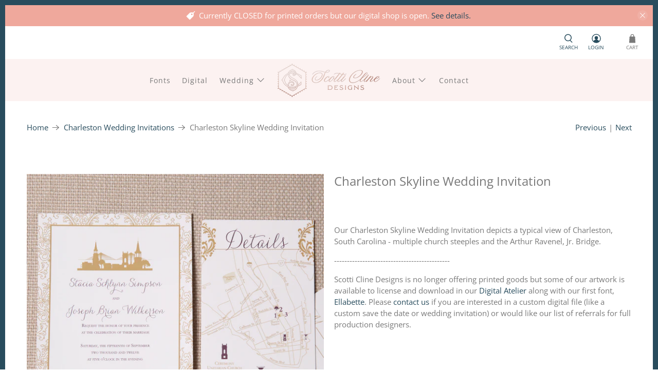

--- FILE ---
content_type: text/javascript; charset=utf-8
request_url: https://www.scotticlinedesigns.com/products/charleston-skyline-invitation.js
body_size: 1145
content:
{"id":124133398,"title":"Charleston Skyline Wedding Invitation","handle":"charleston-skyline-invitation","description":"\u003cp\u003eOur Charleston Skyline Wedding Invitation depicts a typical view of Charleston, South Carolina - multiple church steeples and the Arthur Ravenel, Jr. Bridge. \u003c\/p\u003e\n\u003cp\u003e---------------------------------------------\u003c\/p\u003e\n\u003cp\u003eScotti Cline Designs is no longer offering printed goods but some of our artwork is available to license and download in our \u003ca href=\"https:\/\/www.scotticlinedesigns.com\/collections\/digital-files\" rel=\"noopener\" target=\"_blank\"\u003eDigital Atelier\u003c\/a\u003e along with our first font, \u003ca href=\"https:\/\/www.scotticlinedesigns.com\/products\/ellabette-script-font\" title=\"Ellabette Script Font\" rel=\"noopener\" target=\"_blank\"\u003eEllabette\u003c\/a\u003e. Please \u003ca href=\"https:\/\/www.scotticlinedesigns.com\/pages\/contact\" title=\"contact us\" rel=\"noopener\" target=\"_blank\"\u003econtact us\u003c\/a\u003e if you are interested in a custom digital file (like a custom save the date or wedding invitation) or would like our list of referrals for full production designers. \u003c\/p\u003e\n\u003cp\u003e \u003c\/p\u003e","published_at":"2013-03-03T20:49:00-05:00","created_at":"2013-03-03T20:49:07-05:00","vendor":"n\/a","type":"Invitations","tags":["Charleston Bridge Invitaiton","Charleston Skyline","Charleston Wedding Invitation"],"price":12500,"price_min":12500,"price_max":12500,"available":true,"price_varies":false,"compare_at_price":null,"compare_at_price_min":0,"compare_at_price_max":0,"compare_at_price_varies":false,"variants":[{"id":282054332,"title":"Default Title","option1":"Default Title","option2":null,"option3":null,"sku":"","requires_shipping":true,"taxable":false,"featured_image":null,"available":true,"name":"Charleston Skyline Wedding Invitation","public_title":null,"options":["Default Title"],"price":12500,"weight":0,"compare_at_price":null,"inventory_quantity":0,"inventory_management":null,"inventory_policy":"deny","barcode":"","requires_selling_plan":false,"selling_plan_allocations":[]}],"images":["\/\/cdn.shopify.com\/s\/files\/1\/0196\/6718\/products\/CharlestonSkyline.jpg?v=1495637223","\/\/cdn.shopify.com\/s\/files\/1\/0196\/6718\/products\/stacia.jpg?v=1495637223"],"featured_image":"\/\/cdn.shopify.com\/s\/files\/1\/0196\/6718\/products\/CharlestonSkyline.jpg?v=1495637223","options":[{"name":"Title","position":1,"values":["Default Title"]}],"url":"\/products\/charleston-skyline-invitation","media":[{"alt":"Charleston Skyline Wedding Invitation. Picture by Jennifer Bearden Photography.","id":3856793662,"position":1,"preview_image":{"aspect_ratio":1.0,"height":2048,"width":2048,"src":"https:\/\/cdn.shopify.com\/s\/files\/1\/0196\/6718\/products\/CharlestonSkyline.jpg?v=1495637223"},"aspect_ratio":1.0,"height":2048,"media_type":"image","src":"https:\/\/cdn.shopify.com\/s\/files\/1\/0196\/6718\/products\/CharlestonSkyline.jpg?v=1495637223","width":2048},{"alt":"Charleston Skyline Wedding Invitation. Picture by Jennifer Bearden Photography.","id":3856826430,"position":2,"preview_image":{"aspect_ratio":1.485,"height":1347,"width":2000,"src":"https:\/\/cdn.shopify.com\/s\/files\/1\/0196\/6718\/products\/stacia.jpg?v=1495637223"},"aspect_ratio":1.485,"height":1347,"media_type":"image","src":"https:\/\/cdn.shopify.com\/s\/files\/1\/0196\/6718\/products\/stacia.jpg?v=1495637223","width":2000}],"requires_selling_plan":false,"selling_plan_groups":[]}

--- FILE ---
content_type: text/javascript;charset=utf-8
request_url: https://assets.cloudlift.app/api/assets/options.js?shop=scotti-cline-designs.myshopify.com
body_size: 8142
content:
window.Cloudlift = window.Cloudlift || {};window.Cloudlift.options = { config: {"app":"options","shop":"scotti-cline-designs.myshopify.com","url":"https://www.scotticlinedesigns.com","api":"https://api.cloudlift.app","assets":"https://cdn.jsdelivr.net/gh/cloudlift-app/cdn@0.15.21","mode":"prod","currencyFormats":{"moneyFormat":"${{amount}}","moneyWithCurrencyFormat":"${{amount}} USD"},"resources":["https://cdn.jsdelivr.net/gh/cloudlift-app/cdn@0.15.21/static/app-options.css","https://cdn.jsdelivr.net/gh/cloudlift-app/cdn@0.15.21/static/app-options.js"],"locale":"en","i18n":{"product.options.ai.generated.label":"Generated Images","product.options.text.align.right":"Text align right","product.options.discount.button":"Apply","product.options.discount.invalid":"Enter a valid discount code","product.options.library.button":"Select image","product.options.validity.dateMax":"Please enter a date before {max}","product.options.tabs.next":"Next","product.options.free":"FREE","product.options.ai.loading.generating":"Generating your image...","product.options.ai.removebg.button":"Remove Background","product.options.validity.upload.required":"Please upload a file","product.options.item.modal.title":"Update cart item?","product.options.item.modal.update":"Update","product.options.library.categories.button":"Show categories","product.options.tabs.previous":"Previous","product.options.validity.rangeOverflow":"Max allowed value {max}","product.options.file.link":"\uD83D\uDD17","product.options.ai.edit.placeholder":"Describe how to edit the image...","product.options.ai.update.button":"Update Image","product.options.bundle.hide":"Hide","product.options.text.style.bold":"Text bold","product.options.ai.edit.button":"Edit Image","product.options.validity.patternMismatch":"Please enter text to match: {pattern}","product.options.text.fontSize":"Text size","product.options.library.categories.label":"Categories","product.options.bundle.items":"items","product.options.ai.removebg.removed":"Background Removed","product.options.ai.button.generate":"Generate","product.options.validity.upload.max":"Maximum allowed file size is {max} MB","product.options.validity.rangeUnderflow":"Min allowed value {min}","product.options.text.style.italic":"Text italic","product.options.ai.prompt.placeholder":"Describe the image...","product.options.library.search.empty":"No results found","product.options.text.align.center":"Text center","product.options.ai.loading.editing":"Editing image...","product.options.discount.placeholder":"Discount code","product.options.ai.load_more":"Load More","product.options.validity.valueMissing":"Please enter a value","product.options.validity.tooLong":"Please enter less than {max} characters","product.options.ai.button.edit":"Edit Image","product.options.ai.edit.indicator":"Editing image","product.options.bundle.show":"Show","product.options.library.search.placeholder":"Search images","product.options.validity.selectMax":"Please select at most {max}","product.options.discount.valid":"Discount is applied at checkout","product.options.item.edit":"Edit ⚙️","product.options.item.modal.add":"Add new","product.options.validity.dateMin":"Please enter a date after {min}","product.options.library.images.button":"More images","product.options.validity.tooShort":"Please enter at least {min} characters","product.options.validity.selectMin":"Please select at least {min}","product.options.text.align.left":"Text align left"},"level":2,"version":"0.12.124","setup":true,"themeId":"138321428715","autoGallerySelector":".product-gallery","locationMode":0,"selector":"","previewLocationMode":0,"previewSelector":"","previewImgParent":1,"previewImgMainSelector":".product-gallery__main img","previewImgThumbnailSelector":".product-gallery__thumbnails img","itemImgParentSelector":"[data-cart-item]","previewSticky":false,"previewStickyMobile":"overlay","previewStickyMobileSize":25,"priceDraft":true,"priceDraftTitle":"","priceDraftShipping":false,"priceDraftTaxFree":false,"priceDraftRetention":3,"priceProductId":"","priceProductHandle":"","priceVariantId":"","priceVariantValue":0.01,"checkout":true,"checkoutConfig":{"debug":false,"key":"1136381668"},"currencyConvert":true,"autoFulfil":false,"priceWeight":false,"extensions":"","theme":{"themeGallery":true},"fonts":[{"name":"Roboto","files":{"bold":"http://fonts.gstatic.com/s/roboto/v20/KFOlCnqEu92Fr1MmWUlvAx05IsDqlA.ttf","italic":"http://fonts.gstatic.com/s/roboto/v20/KFOkCnqEu92Fr1Mu52xPKTM1K9nz.ttf","regular":"http://fonts.gstatic.com/s/roboto/v20/KFOmCnqEu92Fr1Me5WZLCzYlKw.ttf","bold_italic":"http://fonts.gstatic.com/s/roboto/v20/KFOjCnqEu92Fr1Mu51TzBhc9AMX6lJBP.ttf"},"type":1},{"name":"Montserrat","files":{"bold":"http://fonts.gstatic.com/s/montserrat/v15/JTURjIg1_i6t8kCHKm45_dJE7g7J_950vCo.ttf","italic":"http://fonts.gstatic.com/s/montserrat/v15/JTUQjIg1_i6t8kCHKm459WxhziTn89dtpQ.ttf","regular":"http://fonts.gstatic.com/s/montserrat/v15/JTUSjIg1_i6t8kCHKm45xW5rygbi49c.ttf","bold_italic":"http://fonts.gstatic.com/s/montserrat/v15/JTUPjIg1_i6t8kCHKm459WxZcgvD-_xxrCq7qg.ttf"},"type":1},{"name":"Rock Salt","files":{"regular":"http://fonts.gstatic.com/s/rocksalt/v11/MwQ0bhv11fWD6QsAVOZbsEk7hbBWrA.ttf"},"type":1},{"name":"Lato","files":{"bold":"http://fonts.gstatic.com/s/lato/v17/S6u9w4BMUTPHh6UVew-FGC_p9dw.ttf","italic":"http://fonts.gstatic.com/s/lato/v17/S6u8w4BMUTPHjxswWyWrFCbw7A.ttf","regular":"http://fonts.gstatic.com/s/lato/v17/S6uyw4BMUTPHvxk6XweuBCY.ttf","bold_italic":"http://fonts.gstatic.com/s/lato/v17/S6u_w4BMUTPHjxsI5wqPHA3s5dwt7w.ttf"},"type":1},{"name":"Open Sans","files":{"bold":"http://fonts.gstatic.com/s/opensans/v18/mem5YaGs126MiZpBA-UN7rg-VeJoCqeDjg.ttf","italic":"http://fonts.gstatic.com/s/opensans/v18/mem6YaGs126MiZpBA-UFUJ0ef8xkA76a.ttf","regular":"http://fonts.gstatic.com/s/opensans/v18/mem8YaGs126MiZpBA-U1UpcaXcl0Aw.ttf","bold_italic":"http://fonts.gstatic.com/s/opensans/v18/memnYaGs126MiZpBA-UFUKWiUOhsKKKTjrPW.ttf"},"type":1},{"name":"Oswald","files":{"bold":"http://fonts.gstatic.com/s/oswald/v36/TK3_WkUHHAIjg75cFRf3bXL8LICs1xZogUFoZAaRliE.ttf","regular":"http://fonts.gstatic.com/s/oswald/v36/TK3_WkUHHAIjg75cFRf3bXL8LICs1_FvgUFoZAaRliE.ttf"},"type":1}],"configs":[{"uuid":"clp7t9tjala5","styles":{"label-color":"#515151","input-color-selected":"#515151","option-font-size":"15px","input-background-color-selected":"#fff","input-background-color":"#fff","label-font-size":"16px","input-text-color":"#515151","input-border-color":"#EFA89C","font-family":"-apple-system, BlinkMacSystemFont, 'Segoe UI', Roboto,\nHelvetica, Arial, sans-serif, 'Apple Color Emoji', 'Segoe UI Emoji',\n'Segoe UI Symbol'","input-color":"#515151","info-icon-color":"#EFA89C","option-border-radius":"6px","input-border-color-focus":"#515151"},"theme":"default","css":"#clp7t9tjala5 .cl-po--wrapper{font-family:-apple-system,BlinkMacSystemFont,'Segoe UI',Roboto,Helvetica,Arial,sans-serif,'Apple Color Emoji','Segoe UI Emoji','Segoe UI Symbol'}#clp7t9tjala5 .cl-po--label{color:#515151;font-size:16px;margin-bottom:5px}#clp7t9tjala5 .cl-po--info{width:16px;height:16px;background-color:#efa89c}#clp7t9tjala5 .cl-po--help{color:#637381;font-size:12px}#clp7t9tjala5 .cl-po--option{color:#515151;margin-bottom:20px;font-size:15px}#clp7t9tjala5 .cl-po--input{color:#515151;background-color:#fff;font-size:15px;border-width:1px;border-color:#efa89c;border-radius:6px;box-shadow:rgba(0,0,0,0) 0 0 0 0,rgba(0,0,0,0) 0 0 0 0,rgba(0,0,0,0.05) 0 1px 2px 0}#clp7t9tjala5 .cl-po--input:focus{outline:2px solid transparent;outline-offset:2px;box-shadow:#fff 0 0 0 0,#515151 0 0 0 1px,rgba(0,0,0,0.05) 0 1px 2px 0;border-color:#515151}#clp7t9tjala5 .cl-po--input.cl-po--invalid:focus{box-shadow:#fff 0 0 0 0,#c44e47 0 0 0 1px,rgba(0,0,0,0.05) 0 1px 2px 0;border-color:#c44e47}#clp7t9tjala5 .cl-po--swatch{background-color:#fff;border-width:1px;border-color:#efa89c;border-radius:6px;box-shadow:rgba(0,0,0,0) 0 0 0 0,rgba(0,0,0,0) 0 0 0 0,rgba(0,0,0,0.05) 0 1px 2px 0}#clp7t9tjala5 .cl-po--input:checked+.cl-po--swatch-button{background-color:#fff;color:#515151}#clp7t9tjala5 input[type=radio]:checked+.cl-po--swatch,#clp7t9tjala5 input[type=checkbox]:checked+.cl-po--swatch{outline:2px solid transparent;outline-offset:2px;box-shadow:#fff 0 0 0 0,#515151 0 0 0 1px,rgba(0,0,0,0.05) 0 1px 2px 0;border-color:#515151}#clp7t9tjala5 input[type=checkbox]:checked.cl-po--input,#clp7t9tjala5 input[type=radio]:checked.cl-po--input{border-color:transparent;background-color:#515151}#clp7t9tjala5 .cl-po--option .choices__inner{color:#515151;background-color:#fff;border-width:1px;border-color:#efa89c;border-radius:6px;box-shadow:rgba(0,0,0,0) 0 0 0 0,rgba(0,0,0,0) 0 0 0 0,rgba(0,0,0,0.05) 0 1px 2px 0}#clp7t9tjala5 .cl-po--option .choices.is-focused:not(.is-open) .choices__inner{outline:2px solid transparent;outline-offset:2px;box-shadow:#fff 0 0 0 0,#515151 0 0 0 1px,rgba(0,0,0,0.05) 0 1px 2px 0;border-color:#515151}#clp7t9tjala5 .cl-po--option .choices__list--multiple .choices__item{color:#515151;background-color:#fff;border-radius:6px;border:1px solid #efa89c}#clp7t9tjala5 .cl-po--option .choices__list--multiple .choices__item.is-highlighted{color:#515151;background-color:#fff;border:1px solid #515151}#clp7t9tjala5 .cl-po--option .choices[data-type*=select-multiple] .choices__button{color:#515151;border-left:1px solid #efa89c}#clp7t9tjala5 .cl-po--text-editor,#clp7t9tjala5 .cl-po--collapse.cl-po--edit{--text-editor-color:#515151}#clp7t9tjala5 .cl-po--text-editor .cl-po--swatch-button.selected{outline:2px solid transparent;outline-offset:2px;box-shadow:#fff 0 0 0 0,#515151 0 0 0 1px,rgba(0,0,0,0.05) 0 1px 2px 0;border-color:#515151;background-color:#fff;--text-editor-color:#515151}#clp7t9tjala5 .cl-po--collapse.cl-po--edit{border-left:1px solid #efa89c;border-right:1px solid #efa89c;border-bottom-color:#efa89c}#clp7t9tjala5 .cl-po--collapse.cl-po--edit .cl-po--edit-label{color:#637381}#clp7t9tjala5 .cl-po--collapse.cl-po--edit:not(.cl-po--open){border-bottom:1px solid #efa89c;border-bottom-left-radius:6px;border-bottom-right-radius:6px}#clp7t9tjala5 .cl-po--invalid{border-color:#c44e47}#clp7t9tjala5 .cl-po--errors{margin-top:10px}#clp7t9tjala5 .cl-po--error{font-size:14px;font-family:-apple-system,BlinkMacSystemFont,'Segoe UI',Roboto,Helvetica,Arial,sans-serif,'Apple Color Emoji','Segoe UI Emoji','Segoe UI Symbol';color:#fff;background-color:#c44e47;border-color:#b7423b;border-radius:6px}#clp7t9tjala5 .cl-po--collapse{color:#515151;font-size:16px}#clp7t9tjala5 .cl-po--collapse:before{width:20px;height:20px}#clp7t9tjala5 .cl-po--panel{border-width:1px;border-color:#efa89c;border-bottom-left-radius:6px;border-bottom-right-radius:6px;box-shadow:rgba(0,0,0,0) 0 0 0 0,rgba(0,0,0,0) 0 0 0 0,rgba(0,0,0,0.05) 0 1px 2px 0}","variantOption":false,"variantOptions":[],"options":[{"name":"PDF file in black","type":"html","label":"PDF file in black","value":"","required":false,"conditions":[{"data":"variant","field":"variant_title","operator":"equals","value":"1 PDF file in black (instant download)"}],"params":{"help":"","validationMsg":"","priceTemplate":"","textClean":"","autocomplete":"","priceTextClean":"","pattern":"","labelPriceText":false,"html":"This file is suitable for pretty much any printing need but you likely will not be able to change the color yourself unless you have specific graphic design programs (like Illustrator). You can use the custom file type to order a PDF in whatever color you would like (custom colors are not instant download). This file type can be placed but will not be editable in Word. ","placeholder":"","info":""}},{"name":"PNG file in black","type":"html","label":"PNG file in black","value":"","required":false,"conditions":[{"data":"variant","field":"variant_title","operator":"equals","value":"1 PNG file in black (instant download)"}],"params":{"help":"","validationMsg":"","priceTemplate":"","textClean":"","autocomplete":"","priceTextClean":"","pattern":"","labelPriceText":false,"html":"This file has a transparent background and would be fully suitable for anything being used digitally/online but is not the best choice for printing. You cannot change the color of this file but you can order a custom color PNG file using the Custom File Type dropdown option (note that custom colors are not instant download).","placeholder":"","info":""}},{"name":"EPS/Vector file in black","type":"html","label":"EPS/Vector file in black","value":"","required":false,"conditions":[{"data":"variant","field":"variant_title","operator":"equals","value":"1 EPS/Vector file in black (instant download)"}],"params":{"help":"","validationMsg":"","priceTemplate":"","textClean":"","autocomplete":"","priceTextClean":"","pattern":"","labelPriceText":false,"html":"You will need to be an experienced user of Illustrator, InDesign, or Photoshop to place and use the file for your needs. This file type is geared to professional designers. To change the color, you will need to be able to open it in Illustrator or other vector editing software. This file type can be placed but will not be editable in Word. ","placeholder":"","info":""}},{"name":"Custom File Type","type":"dropdown","label":"Custom File Type","value":"Choose from list below","required":false,"conditions":[{"data":"variant","field":"variant_title","operator":"equals","value":"1 Custom File Type (fill in form below - 48 hour *business days* turnaround)"}],"params":{"textValueSelect":"","validationMsg":"","textClean":"","autocomplete":"","priceTextClean":"","pattern":"","labelPriceText":false,"valuePriceText":true,"groupDelimiter":"","help":"","textSearchValues":"","priceTemplate":"","searchValues":false,"labelValueText":false,"exclude":false,"placeholder":"","info":"We do our best to be faster than 48 hours! : )"},"values":[{"value":"Choose from list below","text":"Choose from list below"},{"value":"JPEG","text":"JPEG"},{"value":"PNG","text":"PNG","price":0.0},{"value":"PDF","text":"PDF","price":10.0},{"value":"SVG","text":"SVG","price":10.0}]},{"name":"Custom Color","type":"text","label":"Custom Color - You can type a CYMK, RGB, or Pantone value or use the dropper below to select a color. Do not enter a description like \"dusty blue\" unless having a specific color is NOT at all important to you.","value":"","required":true,"conditions":[{"data":"options","field":"Custom File Type","operator":"equals","value":"PDF,SVG,PNG,JPEG"}],"params":{"help":"","validationMsg":"","priceTemplate":"","textClean":"","autocomplete":"","priceTextClean":"","pattern":"","labelPriceText":false,"placeholder":"","info":""}},{"name":"Color Dropper","type":"color","label":"Color Dropper","value":"","required":false,"conditions":[{"data":"options","field":"Custom File Type","operator":"equals","value":"PDF,SVG,PNG,JPEG"}],"params":{"help":"","validationMsg":"","priceTemplate":"","textClean":"","autocomplete":"","labelValueText":false,"priceTextClean":"","pattern":"","labelPriceText":false,"placeholder":"","info":""}},{"name":"Purchaser Full Name","type":"text","label":"Purchaser Full Name","value":"","required":true,"conditions":[],"params":{"help":"","validationMsg":"","priceTemplate":"","textClean":"","autocomplete":"","priceTextClean":"","pattern":"","labelPriceText":false,"placeholder":"","info":"The Licensing Agreement will be in this name"}},{"name":"I am....","type":"dropdown","label":"I am....","value":"DIYing my own wedding materials","required":true,"conditions":[],"params":{"textValueSelect":"","validationMsg":"","textClean":"","autocomplete":"","priceTextClean":"","pattern":"","labelPriceText":false,"valuePriceText":true,"groupDelimiter":"","help":"","textSearchValues":"","priceTemplate":"","searchValues":false,"labelValueText":false,"exclude":false,"placeholder":"","info":""},"values":[{"value":"DIYing my own wedding materials","text":"DIYing my own wedding materials"},{"value":"making a gift for someone","text":"making a gift for someone"},{"value":"a designer","text":"a designer"},{"value":"a wedding planner","text":"a wedding planner"},{"value":"other","text":"other"}]},{"name":"Business Name","type":"text","label":"Business Name","value":"","required":true,"conditions":[{"data":"options","field":"I am....","operator":"equals","value":"a wedding planner,a designer"}],"params":{"help":"","validationMsg":"","priceTemplate":"","textClean":"","autocomplete":"","priceTextClean":"","pattern":"","labelPriceText":false,"placeholder":"","info":""}},{"name":"Other","type":"text","label":"Other","value":"","required":true,"conditions":[{"data":"options","field":"I am....","operator":"equals","value":"other"}],"params":{"help":"","validationMsg":"","priceTemplate":"","textClean":"","autocomplete":"","priceTextClean":"","pattern":"","labelPriceText":false,"placeholder":"","info":""}},{"name":"Licensing Agreement","type":"radio","label":"Licensing Agreement","value":"","required":true,"conditions":[],"params":{"validationMsg":"","textClean":"","autocomplete":"","priceTextClean":"","pattern":"","labelPriceText":false,"valuePriceText":false,"help":"<a href=\"https://www.scotticlinedesigns.com/pages/licensed-artwork-license-agreement/\">Click here to see License Agreement</a>","priceTemplate":"","labelValueText":false,"exclude":false,"placeholder":"","info":""},"values":[{"value":"I agree to the Licensing Agreement linked below","text":"I agree to the Licensing Agreement linked below"},{"value":"I would like a custom license","text":"I would like a custom license","price":1500.0}]},{"name":"File Sharing","type":"checkbox","label":"File Sharing","value":"","required":true,"conditions":[{"data":"options","field":"Licensing Agreement","operator":"equals","value":"I agree to the Licensing Agreement linked below"}],"params":{"btnBgColor":"#000000","grow":true,"atcBgColor":"#000000","validationMsg":"","popupFull":false,"textClean":"","autocomplete":"","priceTextClean":"","pattern":"","labelPriceText":false,"valuePriceText":true,"atcColor":"#ffffff","popupQty":false,"help":"","popup":false,"atcText":"","priceTemplate":"","labelValueText":false,"btnColor":"#ffffff","exclude":false,"placeholder":"","info":"Resale or sub-licensing of the Licensed Artwork is strictly prohibited.The Licensed Artwork in any form cannot be shared, gifted, resold, sub-licensed, transferred or otherwise assigned to anyone else. For example, if you purchase a license for a venue sketch and design a wedding invitation with it for a client, the venue sketch file (including any modifications made to the original Licensed Artwork) cannot be sent to the client for them to use for ANY purpose, regardless of if they plan to use it personally or commercially. The client would need to purchase their own license from Scotti Cline Designs."},"values":[{"value":"I understand that the Licensed Artwork cannot be shared with anyone other than commercial production partners for the purposes of printing or production. ","text":"I understand that the Licensed Artwork cannot be shared with anyone other than commercial production partners for the purposes of printing or production. "}]},{"name":"File Customization","type":"checkbox","label":"File Customization","value":"","required":true,"conditions":[{"data":"options","field":"Licensing Agreement","operator":"equals","value":"I agree to the Licensing Agreement linked below"}],"params":{"validationMsg":"","textClean":"","autocomplete":"","priceTextClean":"","pattern":"","labelPriceText":false,"valuePriceText":true,"help":"","priceTemplate":"","labelValueText":false,"exclude":false,"placeholder":"","info":"The Licensed Artwork cannot be customized by anyone other than the Licensee, which means it cannot be sold or sent in any manner individually, sub-licensed, used as part of a template for sale, used in a template program (including but not limited to programs like Canva and Templett), or used in any other \"print on demand\" or \"download on demand\" applications. "},"values":[{"value":"I understand and agree that only the purchaser can make customizations to the Licensed Artwork.","text":"I understand and agree that only the purchaser can make customizations to the Licensed Artwork."}]},{"name":"Digital File and End Use","type":"radio","label":"Digital File and End Use","value":"","required":true,"conditions":[{"data":"options","field":"Licensing Agreement","operator":"equals","value":"I agree to the Licensing Agreement linked below"}],"params":{"validationMsg":"","textClean":"","autocomplete":"","priceTextClean":"","pattern":"","labelPriceText":false,"valuePriceText":false,"help":"","priceTemplate":"","labelValueText":false,"exclude":false,"placeholder":"","info":"When creating an end-use product, the final work must contain additional design or artistic elements from the original artwork and not sold largely as is. Your end-use product must meet all three criteria:\n\n1. be significantly different than the original Licensed Artwork\n2. require time, effort, and skill to produce and \n3. not derive its primary value from the Licensed Artwork itself\n\nMeaning, using the Licensed Artwork as part of a wedding suite (save the date or invitation), would be a perfectly acceptable end use. Selling the Licensed Artwork as an art print, ornament, sign, coffee mug, or any other product adding only minimal text does not meet the requirements of a permitted use. Please respect our art and do not sell it as-is.  The license requires that you incorporate your own design and art. End-use products with the ONLY design element being artwork should only be sold by the creator and copyright holder so you should create your own artwork rather than purchasing this Licensed Artwork if that is your desired end-use. "},"values":[{"value":"I understand and agree that I cannot sell the Licensed Artwork as a digital file or as a part of any product or material that does not meet End-Use Criteria (see definition in description).","text":"I understand and agree that I cannot sell the Licensed Artwork as a digital file or as a part of any product or material that does not meet End-Use Criteria (see definition in description)."},{"value":"If you would like to use this digital file on a program like Canva or Templett please contact us for a custom license.","text":"If you would like to use this digital file on a program like Canva or Templett please contact us for a custom license.","price":1500.0}]},{"name":"Custom License","type":"html","label":"Custom License","value":"","required":false,"conditions":[{"data":"options","field":"Licensing Agreement","operator":"equals","value":"I would like a custom license"},{"data":"options","field":"Digital File and End Use","operator":"equals","value":"If you would like to use this digital file on a program like Canva or Templett please contact us for a custom license."}],"conditionMode":1,"params":{"help":"","validationMsg":"","priceTemplate":"","textClean":"","autocomplete":"","priceTextClean":"","pattern":"","labelPriceText":false,"html":"Please do not purchase this listing if you would a custom license. <a href=\"https://www.scotticlinedesigns.com/pages/contact\">Click here to contact us</a> so we can create a custom license for your needs!","placeholder":"","info":""}},{"name":"Refunds","type":"checkbox","label":"Refunds","value":"","required":true,"conditions":[{"data":"options","field":"Licensing Agreement","operator":"equals","value":"I agree to the Licensing Agreement link below"}],"params":{"validationMsg":"","textClean":"","autocomplete":"","priceTextClean":"","pattern":"","labelPriceText":false,"valuePriceText":true,"help":"","priceTemplate":"","labelValueText":false,"exclude":false,"placeholder":"","info":""},"values":[{"value":"I understand there are no refunds on digital files.","text":"I understand there are no refunds on digital files."}]}],"targetMode":1,"conditionMode":1,"product":{"id":"8198934888683","title":"Lowndes Grove Sketch Digital File","handle":"lowndes-grove-sketch-digital-file","type":"product","quantity":1},"conditions":[{"data":"product","field":"product","operator":"=","value":"digital file","products":[{"id":"7925687517419","title":"Blithewold Mansion Sketch Digital File","handle":"blithewold-mansion-sketch-digital-file","type":"product","quantity":1},{"id":"8164847714539","title":"Blithewold Mansion Sketch Digital File","handle":"mws_apo_1_blithewold-mansion-sketch-digital-file","type":"product","quantity":1},{"id":"6609708777534","title":"Chesapeake Bay Maritime Museum Lighthouse Digital File","handle":"chesapeake-bay-maritime-museum-lighthouse-digital-file","type":"product","quantity":1},{"id":"7925699281131","title":"Eagle Point Golf Club Sketch Digital File","handle":"eagle-point-golf-club-sketch-digital-file","type":"product","quantity":1},{"id":"7872292618475","title":"Eisenhower House Digital File","handle":"eisenhower-house-digital-file","type":"product","quantity":1},{"id":"7989052801259","title":"Great Marsh Estate Sketch Digital File","handle":"great-marsh-estate-sketch-digital-file","type":"product","quantity":1},{"id":"8210364203243","title":"Harvest Hollow Sketch Digital File","handle":"harvest-hollow-sketch-digital-file","type":"product","quantity":1},{"id":"8228967088363","title":"Hotel du Village Sketch Digital File","handle":"hotel-du-village-sketch-digital-file","type":"product","quantity":1},{"id":"8155416428779","title":"Legare Waring House Sketch Digital File","handle":"legare-waring-house-sketch-digital-file","type":"product","quantity":1},{"id":"6682247266366","title":"Louisiana's Old State Capitol Digital File","handle":"louisiana-old-state-capitol-digital-file","type":"product","quantity":1},{"id":"8229441601771","title":"Louisiana's Old State Capitol Digital File","handle":"mws_apo_1_louisiana-old-state-capitol-digital-file","type":"product","quantity":1},{"id":"8198934888683","title":"Lowndes Grove Sketch Digital File","handle":"lowndes-grove-sketch-digital-file","type":"product","quantity":1},{"id":"7954916344043","title":"Oheka Castle Sketch Digital File","handle":"oheka-castle-sketch-digital-file","type":"product","quantity":1},{"id":"7952651682027","title":"Oheka Castle Venue Sketch Digital File","handle":"oheka-castle-venue-sketch-digital-file","type":"product","quantity":1},{"id":"7983351267563","title":"Park Chateau Estate Sketch Digital File","handle":"park-chateau-estate-sketch-digital-file","type":"product","quantity":1},{"id":"8042961273067","title":"Rosecliff Mansion Sketch Digital File","handle":"rosecliff-mansion-sketch-digital-file","type":"product","quantity":1},{"id":"6609826185278","title":"Ships of the Sea Maritime Museum Digital File","handle":"ships-of-the-sea-maritime-museum-digital-file","type":"product","quantity":1},{"id":"7871607996651","title":"TEIA Club Peaks Island Digital File","handle":"teia-club-peaks-island-digital-file","type":"product","quantity":1},{"id":"6687663554622","title":"The Cavalier Hotel Digital File","handle":"the-cavalier-hotel-digital-file","type":"product","quantity":1},{"id":"7871506907371","title":"The Clifton Inn Sketch Digital File","handle":"the-clifton-inn-digital-file","type":"product","quantity":1},{"id":"6683131314238","title":"The Estate (Atlanta) Digital File","handle":"the-estate-atlanta-digital-file","type":"product","quantity":1},{"id":"6683432779838","title":"The Exchange Conference Center Digital File","handle":"the-exchange-boston-digital-file","type":"product","quantity":1},{"id":"7920043065579","title":"The Fearrington House Inn Sketch Digital File","handle":"the-fearrington-house-inn-sketch-digital-file","type":"product","quantity":1},{"id":"7986303828203","title":"The Inn on Peaks Island Sketch Digital File","handle":"the-inn-on-peaks-island-sketch-digital-file","type":"product","quantity":1},{"id":"7888990765291","title":"The Merrimon-Wynne House Sketch Digital File","handle":"the-merrimon-wynne-house-sketch-digital-file","type":"product","quantity":1},{"id":"8218333872363","title":"The Merrimon-Wynne House Sketch Digital File","handle":"mws_apo_1_the-merrimon-wynne-house-sketch-digital-file","type":"product","quantity":1},{"id":"7870585733355","title":"The Newport Bridge Digital File","handle":"the-newport-bridge-digital-file","type":"product","quantity":1},{"id":"8229411193067","title":"The Newport Bridge Digital File","handle":"mws_apo_1_the-newport-bridge-digital-file","type":"product","quantity":1},{"id":"7870447845611","title":"The Omni Grove Park Inn Digital File","handle":"the-omni-grove-park-inn-digital-file","type":"product","quantity":1},{"id":"7980849332459","title":"The Park Savoy Estate Sketch Digital File","handle":"the-park-savoy-estate-sketch-digital-file","type":"product","quantity":1},{"id":"8189377970411","title":"The Park Savoy Estate Sketch Digital File","handle":"mws_apo_1_the-park-savoy-estate-sketch-digital-file","type":"product","quantity":1},{"id":"7878775111915","title":"The Rotunda University of Virginia Digital File","handle":"the-rotunda-university-of-virginia-digital-file","type":"product","quantity":1},{"id":"6687656837182","title":"The Swan House Digital File","handle":"the-swan-house-digital-file","type":"product","quantity":1},{"id":"7870622695659","title":"The Tidewater Inn Digital File","handle":"the-tidewater-inn-digital-file","type":"product","quantity":1},{"id":"7926783672555","title":"The Towers (Narragansett, RI) Sketch Digital File","handle":"the-towers-narragansett-ri-sketch-digital-file","type":"product","quantity":1},{"id":"9003381326059","title":"Old Wide Awake Sketch Digital File","handle":"old-wide-awake-sketch-digital-file","type":"product","quantity":1},{"id":"8936654962923","title":"Peaks Island Map Digital File","handle":"peaks-island-map-digital-file","type":"product","quantity":1}]}],"preview":false,"previewConfig":{"name":"Main","position":1,"export":false,"exportConfig":{"original":false,"originalProperty":"_original","thumbnail":true,"thumbnailProperty":"_preview","thumbnailWidth":500,"thumbnailHeight":500,"crop":false,"cropConfig":{"valid":false}},"width":1500,"height":1500,"layers":[{"name":"product","type":"product","conditions":[],"params":{"excludeThumbnail":false,"rotatable":false,"resizable":false,"interactive":false,"autoScaleRatio":true,"interactiveBox":false,"excludeOriginal":false,"autoCenterV":true,"autoScaleOverlay":false,"autoScale":true,"scaleX":1.0,"interactiveColor":"","scaleY":1.0,"refRect":false,"autoScaleMax":true,"x":0,"variant":false,"autoCenterH":true,"y":0,"autoPos":true,"autoRotate":false}}],"gallery":false,"galleryConfig":{"exclude":[],"excludeVariants":false,"hideThumbnails":false,"hideThumbnailsMobile":false,"pagination":false,"paginationMobile":false,"arrows":false,"previewActive":false,"loader":false,"layout":"bottom"},"views":[]}}]}};loadjs=function(){var a=function(){},c={},u={},f={};function o(e,n){if(e){var t=f[e];if(u[e]=n,t)for(;t.length;)t[0](e,n),t.splice(0,1)}}function l(e,n){e.call&&(e={success:e}),n.length?(e.error||a)(n):(e.success||a)(e)}function h(t,r,s,i){var c,o,e=document,n=s.async,u=(s.numRetries||0)+1,f=s.before||a,l=t.replace(/^(css|img)!/,"");i=i||0,/(^css!|\.css$)/.test(t)?((o=e.createElement("link")).rel="stylesheet",o.href=l,(c="hideFocus"in o)&&o.relList&&(c=0,o.rel="preload",o.as="style")):/(^img!|\.(png|gif|jpg|svg)$)/.test(t)?(o=e.createElement("img")).src=l:((o=e.createElement("script")).src=t,o.async=void 0===n||n),!(o.onload=o.onerror=o.onbeforeload=function(e){var n=e.type[0];if(c)try{o.sheet.cssText.length||(n="e")}catch(e){18!=e.code&&(n="e")}if("e"==n){if((i+=1)<u)return h(t,r,s,i)}else if("preload"==o.rel&&"style"==o.as)return o.rel="stylesheet";r(t,n,e.defaultPrevented)})!==f(t,o)&&e.head.appendChild(o)}function t(e,n,t){var r,s;if(n&&n.trim&&(r=n),s=(r?t:n)||{},r){if(r in c)throw"LoadJS";c[r]=!0}function i(n,t){!function(e,r,n){var t,s,i=(e=e.push?e:[e]).length,c=i,o=[];for(t=function(e,n,t){if("e"==n&&o.push(e),"b"==n){if(!t)return;o.push(e)}--i||r(o)},s=0;s<c;s++)h(e[s],t,n)}(e,function(e){l(s,e),n&&l({success:n,error:t},e),o(r,e)},s)}if(s.returnPromise)return new Promise(i);i()}return t.ready=function(e,n){return function(e,t){e=e.push?e:[e];var n,r,s,i=[],c=e.length,o=c;for(n=function(e,n){n.length&&i.push(e),--o||t(i)};c--;)r=e[c],(s=u[r])?n(r,s):(f[r]=f[r]||[]).push(n)}(e,function(e){l(n,e)}),t},t.done=function(e){o(e,[])},t.reset=function(){c={},u={},f={}},t.isDefined=function(e){return e in c},t}();!function(e){loadjs(e.resources,"assets",{success:function(){var n,t="cloudlift."+e.app+".ready";"function"==typeof Event?n=new Event(t):(n=document.createEvent("Event")).initEvent(t,!0,!0),window.dispatchEvent(n)},error:function(e){console.error("failed to load assets",e)}})}(window.Cloudlift.options.config);